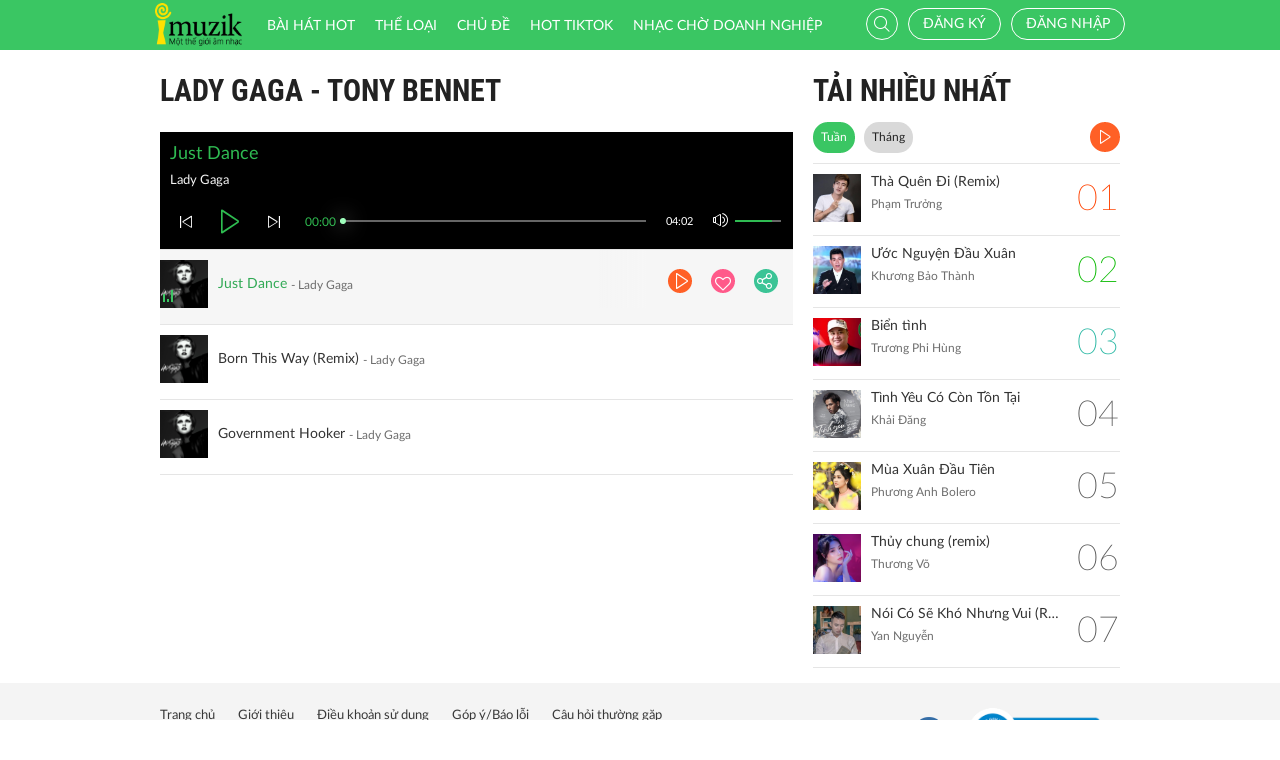

--- FILE ---
content_type: application/javascript; charset=utf-8
request_url: http://imuzik.viettel.vn/js/user/user.js?v=1.0
body_size: 2590
content:
function showTime(id) {
    $('div.input-date').hide();
    $('div#timeType_' + id).show();
    $('.help-block').html('');
}

function setTime(id, format) {
    $('#' + id).datetimepicker({
        format: format
    });
}

function changeProfile() {
    var csrfToken = $('meta[name="csrf-token"]').attr("content");
    var link = $('#changeImageProfile').attr('action');
    var data = new FormData();
    data.append('ProfileForm[image_path]', $('#avatarImage')[0].files[0]);
    data.append('ProfileForm[theme_path]', $('#themeImage')[0].files[0]);
    data.append('_csrf', csrfToken);
    $('.spinner-bar').show();
    isPjaxLoading = true;
    $.ajax({
        type: "POST",
        data: data,
        url: link,
        container: '#ajaxBodyContent',
        contentType: false,
        processData: false,
        cache: false,
        "timeout": false,
        "scrollTo": 0
    });
}

/**
 * KhanhNQ16
 */
function loadProfile() {
    reloadLeftMenu = true;
    isPjaxLoading = true;
    $.pjax({
        type: "GET",
        url: "/profile",
        container: '#ajaxBodyContent',
        "timeout": false,
        "scrollTo": 0
    });
}

/**
 * KhanhNQ16
 */
function readURL(input) {
    if (input.files && input.files[0]) {
        var reader = new FileReader();
        reader.onload = function (e) {
            $('#blah')
                    .attr('src', e.target.result)
                    .width(150)
                    .height(200);
        };
        reader.readAsDataURL(input.files[0]);
    }
}
/**
 * KhanhNQ16
 */
function addGroup() {
    var gname = $('#group-name').val();
    if (gname == undefined || gname == "") {
        $('#message-content').html('Tên nhóm không được để trống!');
        $('#message-box').modal('show');
        return false;
    }
    var csrfToken = $('meta[name="csrf-token"]').attr("content");
    $('.spinner-bar').show();
    isPjaxLoading = true;
    $.pjax({
        type: "POST",
        url: "/group",
        data: {
            gname: gname,
            _csrf: csrfToken,
            action: "add"
        },
        container: '#ajaxBodyContent',
        "timeout": false,
        "scrollTo": 0
    });

}

function confirmRemoveGroup(gid, gname) {
    $('#remove-group-name').html(gname);
    $('#remove-group-id').val(gid);
}

function removeGroup() {
    var gid = $('#remove-group-id').val();
    var csrfToken = $('meta[name="csrf-token"]').attr("content");
    $('.spinner-bar').show();
    isPjaxLoading = true;
    $.pjax({
        type: "POST",
        url: "/group",
        data: {
            gid: gid,
            _csrf: csrfToken,
            action: "remove"
        },
        container: '#ajaxBodyContent',
        "timeout": false,
        "scrollTo": 0
    });

}

function removeMember(gid, mnumber) {
    $.confirm({
        title: '',
        content: 'Bạn có chắc muốn xóa số điện thoại "' + mnumber + '"?',
        closeIcon: true,
        escapeKey: true,
        backgroundDismiss: true,
        theme: 'material',
        buttons: {
            Ok: {
                text: 'Xóa',
                btnClass: 'btn-imuzik',
                action: function () {
                    var csrfToken = $('meta[name="csrf-token"]').attr("content");
                    $.ajax({
                        type: "POST",
                        url: "/cai-dat-nhom-nhac-cho/" + gid,
                        data: {
                            gid: gid,
                            mnumber: mnumber,
                            action: "remove",
                            _csrf: csrfToken
                        },
                        success: function (data) {
                            $('tr#' + mnumber).hide();
                        },
                        "timeout": false
                    });
                }
            },
            cancel: {
                text: 'Đóng',
                btnClass: 'btn-imuzik-cancel',
                keys: ['esc', 'enter'],
                action: function () {

                }
            }

        }
    });
}

function addMember(gid) {
    var csrfToken = $('meta[name="csrf-token"]').attr("content");
    var mnumber = $('#mnumber').val();
    if (!mnumber.match(/[0-9]{7,15}/)) {
        $('#mnumber').focus();
        $('.help-block').css({'color': 'red'}).html('Số điện thoại chỉ chứa các ký tự số và nằm trong khoảng [7-15] ký tự');
        return false;
    }
    if (mnumber) {
        var mname = $('#mname').val();
        $.ajax({
            type: "POST",
            url: "/cai-dat-nhom-nhac-cho/" + gid,
            data: {
                gid: gid,
                mnumber: mnumber,
                mname: mname,
                action: 'add',
                _csrf: csrfToken
            },
            success: function (data_json) {
                var data = JSON.parse(data_json);
                if (data.resultCode != 0) {
                    $('#'+ data.objectId).focus();
                    $('.help-block').css({'color': 'red'}).html(data.message);
                } else {
                    location.href = '/cai-dat-nhom-nhac-cho/' + gid;
                }
            },
            "timeout": false
        });
    } else {
        $('#mnumber').focus();
        $('.help-block').css({'color': 'red'}).html('Số điện thoại không được để trống!');
    }
}

/**
 * KhanhNQ16
 */
function copyrbt() {
    var msisdn = $('#msisdn').val();
    if (msisdn == undefined || msisdn == "") {
        $('#message-content').html("Bạn phải nhập số điện thoại!");
        $('#message-box').modal('show');
        return false;
    }

    if (!isNumber(msisdn)) {
        $('#message-content').html("Số điện thoại không đúng!");
        $('#message-box').modal('show');
        return false;
    }
    var csrfToken = $('meta[name="csrf-token"]').attr("content");
    $('.spinner-bar').show();
    isPjaxLoading = true;
    $.pjax({
        type: "POST",
        url: "/copyrbt",
        data: {
            msisdn: msisdn,
            _csrf: csrfToken
        },
        container: '#ajaxBodyContent',
        "timeout": false,
        "scrollTo": 0
    });
}

/**
 * KhanhNQ16
 */
function updateSettingRbt(gid, name) {
    var rbts = [];
    $('input[name="rbt-list"]:checked').each(function () {
        rbts.push(this.value);
    });
    if (rbts.length < 1) {
        alert("Bạn chưa chọn bài nhạc chờ nào!");
        return false;
    }
    var csrfToken = $('meta[name="csrf-token"]').attr("content");
    $.ajax({
        type: "POST",
        url: "/cai-dat-cuoc-goi-den/" + gid,
        data: {
            _csrf: csrfToken,
            rbts: rbts,
            name: name
        },
        "timeout": false,
        beforeSend: function (xhr) {
            waitingDialog.show('Đang thực hiện ...', {dialogSize: 'sm'});
        },
        success: function (data) {
            waitingDialog.hide();
            $('.col-md-9').html(data);
            var step = 1;
            $('#datepicker-from-6').datetimepicker({
                format: 'Y-m-d H:i',
                step: step
            });
            $('#datepicker-to-6').datetimepicker({
                format: 'Y-m-d H:i',
                step: step
            });
            $('#datepicker-from-2').datetimepicker({
                datepicker: false,
                step: step,
                format: 'H:i'
            });
            $('#datepicker-to-2').datetimepicker({
                datepicker: false,
                step: step,
                format: 'H:i'
            });
            $('#datepicker-from-5').datetimepicker({
                timepicker: false,
                step: step,
                format: 'd-m'
            });
            $('#datepicker-to-5').datetimepicker({
                timepicker: false,
                step: step,
                format: 'd-m'
            });
        }
    });
}

function updateSettingTime(gid) {
    var timeType = 1;
    var startTime = "";
    var endTime = "";
    $('input[name="optradio"]:checked').each(function () {
        timeType = this.id;
    });
    if (timeType != 1) {
        startTime = $('#datepicker-from-' + timeType).val().trim();
        endTime = $('#datepicker-to-' + timeType).val().trim();
        if (startTime == undefined || startTime == "") {
            $('.help-block').html('Bạn phải chọn thời điểm bắt đầu!');
            //alert("Bạn phải chọn thời điểm bắt đầu!");
            $('#datepicker-from-' + timeType).focus();
            return false;
        }
        if (endTime == undefined || endTime == "") {
            $('.help-block').html('Bạn phải chọn thời điểm kết thúc!');
            //alert("Bạn phải chọn thời điểm kết thúc!");
            $('#datepicker-to-' + timeType).focus();
            return false;
        }
    }
    var csrfToken = $('meta[name="csrf-token"]').attr("content");
    $.ajax({
        type: "POST",
        url: "/finish-setting/" + gid,
        data: {
            _csrf: csrfToken,
            gid: gid,
            timeType: timeType,
            startTime: startTime,
            endTime: endTime
        },
        beforeSend: function (xhr) {
            waitingDialog.show('Đang thực hiện ...', {dialogSize: 'sm'});
        },
        success: function (data_json) {
            waitingDialog.hide();
            var data = JSON.parse(data_json);
            if (data.errorCode == 0) {
                location.href = '/tao-moi-nhom-nhac-cho';
            } else {
                $('.help-block').html(data.message);
                //alert(data.message);
            }
        }
    });
}

/**
 * KhanhNQ16
 * @param event
 */
function registerCrbt(userId) {
    if (userId == 'rbt_member_id') {    // huync2: lay id tu popup confirm
        userId = $('#rbt_member_id').val();
    }
    if (parseInt(userId) > 0) {
        var link = $('#rbt-service-form').attr('action')
        var csrfToken = $('meta[name="csrf-token"]').attr("content");
        var data = new FormData();
        data.append('action', $('#action').val());
        data.append('_csrf', csrfToken);

        $('.spinner-bar').show();
        isPjaxLoading = true;
        $.pjax({
            type: "POST",
            data: data,
            url: link,
            container: '#ajaxBodyContent',
            contentType: false,
            processData: false,
            cache: false,
            timeout: false,
            scrollTo: 0
        });
    } else {
        $('#a-login').click();
    }
    return false;
}

/**
 * huync2: confirm register rbt
 * @param name
 * @param userId
 */
function confirmRegisterCrbt(name, userId) {
    $('#rbt-register-name').html(name);
    $('#rbt_member_id').val(userId);
}


function confirmUnregisVip(itemid) {
    $('#confirm-un-vip-name').html($('#' + itemid + '-sub-name').html());
    $('#span-un-vip-name').html($('#' + itemid + '-sub-name').html());
    $('#sub-vip-id').val(itemid);
    $('#confirm-un-register-vip').modal('show');
}